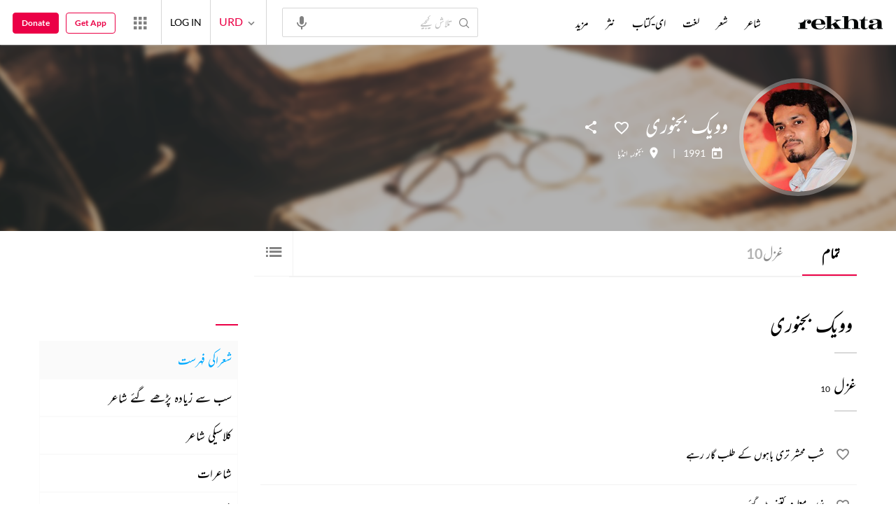

--- FILE ---
content_type: application/x-javascript; charset=utf-8
request_url: https://world.rekhta.org/user/userinfo
body_size: 179
content:
var userInfo = {"Name":null,"ImageUrl":null,"Id":null,"SessionId":"374ca762-a7a7-4a8f-87b8-7b2f569a4198","FavCount":0,"GuestUserValue":null,"SearchSessionId":"374ca762-a7a7-4a8f-87b8-7b2f569a4198","Email":null,"host":"world.rekhta.org"};